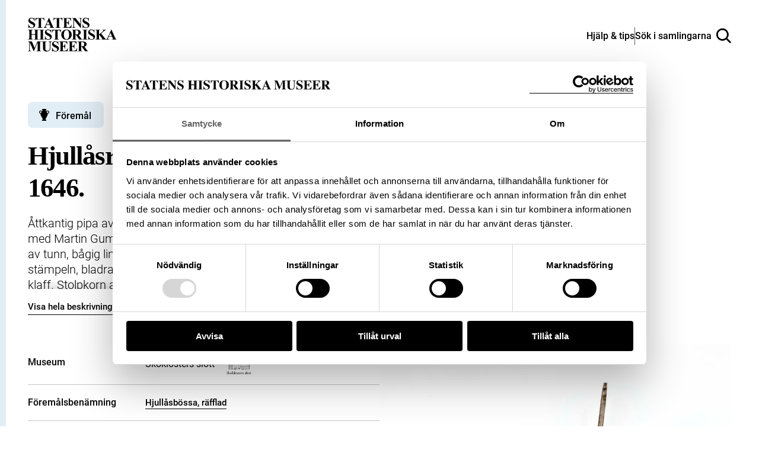

--- FILE ---
content_type: image/svg+xml
request_url: https://samlingar.shm.se/logos/ws-livrustkammaren.svg
body_size: 15973
content:
<?xml version="1.0" encoding="UTF-8"?><svg id="a" xmlns="http://www.w3.org/2000/svg" width="288.29" height="200" viewBox="0 0 288.29 200"><g><path d="M22.56,189.87c-3.35-.04-8.03-.08-12.59-.08-3.19,0-6.08,.04-9.9,.04v-.62c1.48-.23,2.92-.51,3.78-1.13,1.25-.93,1.41-2.18,1.41-5.15,0,0,.04-4.79,.04-7.6,0-2.34-.04-5.97-.04-5.97,0-2.57-.12-3.97-1.25-4.87-.59-.47-2.03-.86-3.82-1.21v-.62c2.22,.04,4.48,.04,6.74,.04s4.56,0,6.9-.04v.62c-1.71,.31-3.19,.7-3.93,1.44-.9,.9-1.09,2.1-1.09,4.52v13.29c0,2.61,.19,4.95,.7,5.69,.23,.31,3.86,.43,4.68,.43,2.26,0,4.41-.28,5.57-.97,1.79-1.1,3.19-3.04,4.6-5.57l.5,.23-2.3,7.52Z"/><path d="M29.96,167.85c-1.13,0-2.02-.9-2.02-1.91,0-1.09,.97-1.99,1.99-1.99,1.09,0,1.99,.9,1.99,1.95s-.82,1.95-1.95,1.95m.04,21.94c-1.72,0-2.84,.04-4.56,.04v-.66c.66-.08,1.95-.28,2.5-.63,.74-.47,.7-2.06,.7-3.9,0-.93,.04-2.57-.04-6.47-.04-1.01-.12-2.02-.32-2.34-.23-.39-1.52-1.44-2.18-1.99v-.27l5.3-1.95,.32,.16s-.04,11.42-.04,12.86c0,2.34,.12,3.47,.9,3.97,.31,.23,1.32,.43,2.3,.55v.66s-3.08-.04-4.87-.04"/><path d="M52.64,173.31c-1.01,.59-1.56,1.79-2.53,3.94-.55,1.24-2.97,6.82-4.06,9.39-.97,2.3-1.52,3.75-1.52,3.75h-.74s-5.54-13.53-6.08-14.81c-.27-.74-.86-1.99-1.4-2.26-.43-.23-.82-.35-1.68-.47v-.66c1.59,0,2.53,.04,4.13,.04s2.57-.04,4.25-.04v.63c-.47,.08-1.21,.15-1.56,.27-.47,.19-1.1,.55-.28,2.73,.74,1.99,2.73,6.58,4.25,10.21h.08s1.75-4.21,2.96-7.53c.47-1.32,1.17-3.27,1.17-4.17,0-1.37-1.68-1.32-2.53-1.48v-.66c1.36,0,2.14,.04,3.5,.04s2.19-.04,3.59-.04v.66c-.66,.12-.97,.12-1.56,.47"/><path d="M66.13,176.04h-.04c-.74-.5-1.64-1.25-2.65-1.25-.82,0-1.64,.66-2.18,1.48-.86,1.28-.86,3.08-.86,3.9,0,1.68,0,4.21,.04,5.65,.04,.86,.04,2.07,.86,2.61,.66,.46,2.5,.62,3.43,.74v.66s-4.06-.04-5.85-.04-2.38,.04-4.09,.04v-.66c.5-.08,1.28-.23,1.87-.59,.74-.47,.7-1.75,.7-3.93v-6.75c0-1.59-.35-2.14-.51-2.3-.43-.47-1.05-.86-1.59-1.29v-.39c1.79-.82,4.91-2.22,4.91-2.22l.19,.12v4.6h.04c.86-1.48,2.69-4.48,5.69-4.48,1.17,0,2.1,.55,2.1,1.56,0,1.13-1.24,2.06-2.06,2.53"/><path d="M84.05,190.34v-3.08h-.04c-1.28,.9-3.97,2.92-7.17,2.92-1.72,0-3.35-.93-4.09-2.41-.28-.55-.39-1.87-.39-3.19-.04-2.85-.04-6.16-.08-8.3-.04-1.01,0-2.02-.74-2.65-.43-.35-1.48-.39-2.34-.43v-.66l6.16-.59c.04,3.98,.04,6.24,.12,9.98,.04,2.73,.16,4.21,1.17,5.1,.86,.74,1.9,1.09,3.23,1.09,1.45,0,2.89-.59,4.17-1.75,.04-2.19,.16-7.64,.04-10.17-.04-1.37-.47-2.18-1.37-2.65-.59-.31-1.68-.28-2.5-.35v-.66l7.21-.62s-.12,3.08-.16,4.95c-.08,3.43-.04,4.99-.12,8.46-.04,1.37,.04,2.97,1.25,2.97,.47,0,1.48-.16,2.3-.35l.12,.7-6.78,1.72Z"/><path d="M97.18,190.11c-2.18,0-4.01-.66-5.06-1.6l-.23-4.48,.97-.08c.12,.78,.7,2.73,1.44,3.59,.94,1.05,1.75,1.64,3.31,1.64,1.95,0,3.08-1.56,3.08-3.31,0-1.59-.94-2.3-2.3-3.15-1.01-.63-2.03-1.1-2.96-1.68-1.64-1.05-2.85-2.1-2.85-4.48,0-2.73,2.46-4.87,5.66-4.87,1.79,0,3.66,.62,4.64,1.44l.15,3.59-1.01,.08c-.23-.74-.59-2.22-1.6-3.28-.62-.66-1.37-.9-2.26-.9-1.4,0-2.57,1.21-2.57,2.88s1.1,2.42,2.46,3.24c1.05,.63,1.79,.97,2.77,1.6,1.72,1.09,2.97,2.38,2.97,4.44,0,2.65-2.41,5.34-6.59,5.34"/><path d="M112.26,190.14c-1.21,0-2.18-.23-2.81-.59-.78-.46-1.17-1.09-1.17-2.61,0-3.78,.19-7.17,.19-12.32,0,0-2.22,.04-2.57,.04-.19,0-.43-.35-.23-.55,1.48-1.37,4.64-4.48,5.53-5.38,.2-.19,.59-.04,.55,.23-.08,.86-.2,3.55-.2,3.55h6.39v2.03h-6.35s-.08,5.61-.08,6.55c0,1.41-.08,3.82,.23,5.07,.46,1.83,2.34,2.26,4.24,2.26,.94,0,1.56-.11,2.15-.23l.16,.66c-1.25,.46-3.78,1.28-6.04,1.28"/><path d="M123.16,189.79c-1.71,0-2.73,.04-4.44,.04v-.66c.66-.08,1.75-.28,2.26-.59,.74-.47,.66-2.34,.66-3.94,0-.93,.04-4.64,.04-8.53s0-7.68-.04-9.47c-.04-.93,.04-1.32-.47-1.95-.39-.47-1.52-1.44-1.52-1.44v-.31l4.83-1.88,.39,.12s-.12,5.57-.16,14.78c0,3.39,0,7.8,.04,9.27,.04,1.75,0,2.88,.74,3.39,.31,.23,1.32,.47,2.34,.55v.66s-2.88-.04-4.68-.04m12.47,.35c-1.17,0-1.95-.43-2.57-.86-1.48-1.01-2.88-2.42-3.78-3.43-1.48-1.72-2.69-3.51-4.05-5.73v-.04c.93-1.01,1.56-1.75,2.26-2.57,1.13-1.32,1.91-2.33,1.91-3.27,0-.82-.93-.94-1.72-1.01v-.66c1.79-.12,2.81-.16,4.6-.28,1.87-.12,2.88-.23,4.75-.35l.04,.66c-.9,.19-1.91,.39-3.04,.86-1.44,.59-2.65,1.48-3.5,2.3-.51,.47-1.95,1.99-2.85,3v.04c2.61,3.12,3.98,4.68,6.32,7.13,1.68,1.75,3.24,2.92,4.44,3.43v.59c-.86,.12-1.87,.19-2.81,.19"/><path d="M150.67,190.07c-2.15-.12-2.57-1.25-2.57-2.5h-.08c-.47,.43-2.5,2.53-4.87,2.53-2.81,0-4.17-2.06-4.17-4.44,0-.7,.04-1.09,.23-1.75l8.97-4.06c-.04-1.32,.12-3.66-.82-4.79-.7-.86-1.83-1.32-3.16-1.32-1.17,0-2.46,.35-2.49,1.6-.04,.82,0,1.13,0,1.91,0,0-2.15,.15-2.53,.12-.51-.04-.43-.39-.35-.59,.35-.66,1.01-1.48,1.71-2.15,1.41-1.28,3.55-2.53,5.07-2.88,0,0,.58-.04,.9-.04,1.4,0,2.65,.43,3.7,1.79,.86,1.13,1.01,2.85,1.01,4.91,0,1.48-.15,5.1-.15,6.28,0,.66,.04,1.64,.12,1.83,.46,1.25,1.83,1.83,3.43,2.03v.59c-.82,.28-3.16,.94-3.94,.94m-2.53-9.4s-4.33,2.15-5.5,2.77c-.15,.43-.27,1.09-.27,1.72,0,1.83,1.21,3.04,2.84,3.04,1.1,0,2.15-.74,2.85-1.36l.12-6.12-.04-.04Z"/><path d="M182.66,189.79c-1.75,0-2.69,.04-4.41,.04v-.66c.28-.04,1.6-.2,2.26-.7,.55-.43,.63-1.32,.63-3.59v-5.06c0-1.33-.04-3.04-.78-4.13-.78-1.13-2.5-1.79-4.13-1.79-1.52,0-2.34,.62-3.63,1.83,0,.35,.04,.47,.04,.98v8.38c.04,1.37-.12,3.04,.55,3.47,.66,.43,1.21,.47,2.34,.63v.66c-1.75,0-2.73-.04-4.52-.04s-2.77,.04-4.48,.04v-.66c.27-.04,1.72-.23,2.34-.7,.59-.43,.66-1.48,.66-3.59,0-1.05,.04-2.77,0-5.3-.04-2.03-.12-3-.78-4.01-.74-1.17-2.61-1.72-3.9-1.72s-2.38,.59-3.82,1.91c0,0-.04,7.44-.04,8.89,0,1.95,0,3.47,.78,3.97,.39,.28,1.36,.47,2.34,.55v.66s-2.85-.04-4.64-.04-2.77,.04-4.48,.04v-.66c.66-.08,1.52-.16,2.26-.63,.78-.47,.7-2.34,.7-3.9,0-.93,.04-2.84,0-6.74,0-1.6-.12-1.99-.47-2.38-.47-.55-.97-.93-1.64-1.48v-.23c1.79-.82,4.79-2.15,5.03-2.15,.19,0,.35,.08,.35,.31,0,.28-.23,2.15-.32,3h.04c1.72-1.48,3.66-3.31,6.51-3.31,3.23,0,4.67,2.34,4.95,3.31h.08c1.52-1.44,3.75-3.27,6.47-3.27,1.68,0,3.24,.74,4.06,1.67,.93,1.1,1.21,2.46,1.25,3.7,.08,3.66,.04,7.02,.04,7.99,.04,1.37-.15,3,.59,3.47,.54,.35,1.17,.47,2.3,.63v.66c-1.75,0-2.73-.04-4.52-.04"/><path d="M214.43,189.79c-1.75,0-2.69,.04-4.41,.04v-.66c.28-.04,1.6-.2,2.26-.7,.55-.43,.63-1.32,.63-3.59v-5.06c0-1.33-.04-3.04-.78-4.13-.78-1.13-2.5-1.79-4.13-1.79-1.52,0-2.34,.62-3.63,1.83,0,.35,.04,.47,.04,.98v8.38c.04,1.37-.12,3.04,.55,3.47,.66,.43,1.21,.47,2.34,.63v.66c-1.75,0-2.73-.04-4.52-.04s-2.77,.04-4.48,.04v-.66c.28-.04,1.72-.23,2.34-.7,.59-.43,.66-1.48,.66-3.59,0-1.05,.04-2.77,0-5.3-.04-2.03-.12-3-.78-4.01-.74-1.17-2.61-1.72-3.9-1.72s-2.38,.59-3.82,1.91c0,0-.04,7.44-.04,8.89,0,1.95,0,3.47,.78,3.97,.39,.28,1.36,.47,2.34,.55v.66s-2.85-.04-4.64-.04-2.77,.04-4.48,.04v-.66c.66-.08,1.52-.16,2.26-.63,.78-.47,.7-2.34,.7-3.9,0-.93,.04-2.84,0-6.74,0-1.6-.12-1.99-.47-2.38-.47-.55-.97-.93-1.64-1.48v-.23c1.79-.82,4.79-2.15,5.03-2.15,.19,0,.35,.08,.35,.31,0,.28-.23,2.15-.32,3h.04c1.72-1.48,3.66-3.31,6.51-3.31,3.23,0,4.68,2.34,4.95,3.31h.08c1.52-1.44,3.75-3.27,6.47-3.27,1.68,0,3.24,.74,4.06,1.67,.93,1.1,1.21,2.46,1.25,3.7,.08,3.66,.04,7.02,.04,7.99,.04,1.37-.15,3,.59,3.47,.54,.35,1.17,.47,2.3,.63v.66c-1.75,0-2.73-.04-4.52-.04"/><path d="M231.77,190.07c-2.15-.12-2.57-1.25-2.57-2.5h-.08c-.47,.43-2.5,2.53-4.87,2.53-2.81,0-4.17-2.06-4.17-4.44,0-.7,.04-1.09,.23-1.75l8.97-4.06c-.04-1.32,.12-3.66-.82-4.79-.7-.86-1.83-1.32-3.16-1.32-1.17,0-2.46,.35-2.49,1.6-.04,.82,0,1.13,0,1.91,0,0-2.15,.15-2.54,.12-.5-.04-.43-.39-.35-.59,.35-.66,1.01-1.48,1.71-2.15,1.41-1.28,3.55-2.53,5.07-2.88,0,0,.58-.04,.9-.04,1.4,0,2.65,.43,3.7,1.79,.86,1.13,1.01,2.85,1.01,4.91,0,1.48-.15,5.1-.15,6.28,0,.66,.04,1.64,.12,1.83,.46,1.25,1.83,1.83,3.43,2.03v.59c-.82,.28-3.16,.94-3.94,.94m-2.53-9.4s-4.33,2.15-5.5,2.77c-.15,.43-.27,1.09-.27,1.72,0,1.83,1.21,3.04,2.84,3.04,1.09,0,2.15-.74,2.85-1.36l.12-6.12-.04-.04Z"/><path d="M247.87,176.04h-.04c-.74-.5-1.64-1.25-2.65-1.25-.82,0-1.64,.66-2.18,1.48-.86,1.28-.86,3.08-.86,3.9,0,1.68,0,4.21,.04,5.65,.04,.86,.04,2.07,.86,2.61,.66,.46,2.5,.62,3.43,.74v.66s-4.06-.04-5.85-.04-2.38,.04-4.09,.04v-.66c.5-.08,1.28-.23,1.87-.59,.74-.47,.7-1.75,.7-3.93v-6.75c0-1.59-.35-2.14-.51-2.3-.43-.47-1.05-.86-1.59-1.29v-.39c1.79-.82,4.91-2.22,4.91-2.22l.19,.12v4.6h.04c.86-1.48,2.69-4.48,5.69-4.48,1.17,0,2.1,.55,2.1,1.56,0,1.13-1.24,2.06-2.06,2.53"/><path d="M258.9,190.1c-1.75,0-3.94-.7-5.57-2.26-1.68-1.6-2.69-3.63-2.69-6.66,0-2.61,1.01-5.15,2.69-6.86,1.68-1.71,3.63-2.61,6.19-2.61,4.13,0,6.32,2.77,6.32,6,0,0-8.53-.32-11.65-.23-.16,.7-.2,1.37-.2,2.26,0,2.37,.74,4.33,2.22,5.8,1.25,1.25,3.08,2.03,5.03,2.03s3.55-1.05,4.6-2.49l.59,.46c-1.68,2.38-4.13,4.56-7.53,4.56m-.43-17.54c-2.22,0-3.55,2.03-4.13,4.17,0,0,6.51-.12,7.68-.28-.19-1.64-1.28-3.9-3.55-3.9"/><path d="M283.65,189.76c-1.52,0-3.12,0-4.64,.04v-.66c1.37-.2,2.23-.51,2.57-.82,.43-.39,.67-1.21,.67-2.92v-6.43c0-2.23-.28-3.16-1.33-4.1-.62-.59-1.95-1.09-3.27-1.09-1.44,0-2.69,.59-4.33,1.75v10.1c0,1.37,.04,2.15,.47,2.65,.39,.43,1.37,.66,2.77,.86v.66c-1.56-.04-3.12-.04-4.68-.04s-3.12,0-4.64,.04v-.66c1.17-.2,1.95-.35,2.41-.74,.63-.5,.63-1.4,.63-2.77v-7.53c0-1.52-.08-1.99-.47-2.49-.28-.35-1.68-1.48-1.68-1.48v-.23l5.15-2.34,.35,.19-.35,2.97,.08,.04c2.81-1.91,5.03-3.12,7.02-3.12,1.44,0,2.81,.55,3.55,1.37,1.13,1.21,1.44,2.41,1.44,4.95,0,0-.04,6.12-.04,7.09,.04,1.37-.08,3,.66,3.47,.55,.35,1.17,.47,2.3,.63v.66c-1.76,0-2.89-.04-4.64-.04"/><g><path d="M125.54,75.42l.05,.1c.13,.24,.26,.48,.38,.72l.08,.2,2.76-1.41-.08-.2c-.13-.27-.28-.54-.42-.8l-.05-.1-.1,.05-2.51,1.38-.1,.05Z"/><path d="M120.06,67.7l-.11-.03-.02,.11-.68,2.79-.02,.12,.11,.02s.28,.07,.71,.21l.2,.07,.97-2.95-.2-.06c-.57-.19-.94-.28-.94-.28Z"/><path d="M123.96,73.11l.07,.08,.04,.05c.13,.15,.27,.32,.4,.51l.13,.19,2.49-1.84-.13-.19c-.19-.25-.38-.5-.57-.72l-.05-.06-.08-.09-.08,.08-2.14,1.92-.08,.07Z"/><path d="M174.41,105.79c-.3,.31-.65,.66-.86,1.29-.44,1.31,.07,3.08,.1,3.16,.05,.19,.24,.32,.43,.32,.04,0,.08,0,.13-.02,.24-.07,.37-.32,.3-.56-.13-.44-.39-1.75-.1-2.62,.14-.43,.37-.66,.65-.94,.39-.4,.83-.85,.96-1.84,.19-1.37,.07-1.9-.07-2.1-.14-.21-.42-.27-.62-.13-.19,.13-.25,.37-.15,.57,.02,.05,.1,.42-.05,1.54-.09,.69-.36,.97-.71,1.32Z"/><path d="M126.86,78.13l.05,.11c.12,.28,.23,.54,.32,.77l.09,.2,2.87-1.17-.09-.21c-.1-.24-.21-.51-.34-.82l-.05-.11-.1,.05-2.64,1.14-.11,.04Z"/><path d="M137.36,97.94c1.59,0,2.96-.96,3.57-2.32,.45,1.35,1.72,2.32,3.22,2.32s2.77-.97,3.22-2.32c.61,1.37,1.98,2.32,3.57,2.32,2.06,0,3.75-1.6,3.89-3.62h-1.34c-.15,1.29-1.23,2.3-2.56,2.3s-2.42-1.01-2.56-2.3h-2.12c0,.07,.02,.15,.02,.23,0,1.17-.96,2.13-2.13,2.13s-2.13-.95-2.13-2.13c0-.08,.01-.16,.02-.23h-2.12c-.15,1.29-1.23,2.3-2.56,2.3s-2.41-1.01-2.56-2.3h-1.34c.15,2.02,1.84,3.62,3.89,3.62Z"/><rect x="122.46" y="92.78" width="1.77" height="2.01" transform="translate(-30.19 114.71) rotate(-45.01)"/><path d="M98.56,33.79v106.59h89.93V33.79H98.56Zm74.62,58.61s4.52,5.45,4.38,11.15c-.1,4.02-2.1,5.46-1.92,7.18,.19,1.72,1.63,3.92,1.63,3.92h-1.55c-.66-.53-4.33-3.6-4.09-6.7,.07-.94,.54-1.77,1.09-2.72,.8-1.39,1.78-3.12,1.78-5.8,0-2.96-.88-5.37-1.7-7.02h.37Zm-26.2-50.62c.94,0,1.71,.77,1.71,1.71,0,.43-.16,.82-.42,1.12,.04,.08,.06,.17,.06,.26,0,.02,0,.04,0,.07,.01,0,.02,0,.04,0,.95,0,1.71,.77,1.71,1.71s-.72,1.67-1.63,1.71c.01,.04,.02,.09,.02,.15,0,.19-.09,.35-.23,.45,.48,.79,1.37,1.46,3,1.46h.05c1.79,0,2.69-.81,3.14-1.69-.15-.16-.24-.37-.27-.59-.22,.1-.47,.16-.73,.16-.94,0-1.71-.76-1.71-1.71s.77-1.71,1.71-1.71c.15,0,.3,.02,.44,.06,.06-.12,.14-.22,.22-.33-.26-.3-.42-.69-.42-1.11,0-.94,.77-1.71,1.71-1.71s1.71,.77,1.71,1.71c0,.43-.16,.82-.42,1.12,.08,.09,.15,.19,.21,.3,.11-.02,.22-.04,.34-.04,.94,0,1.71,.77,1.71,1.71s-.77,1.71-1.71,1.71c-.3,0-.58-.07-.83-.21-.02,.23-.11,.44-.25,.6,.45,.9,1.34,1.73,3.16,1.73h.06c1.63,0,2.53-.68,3-1.47-.12-.11-.21-.27-.21-.44,0-.05,0-.1,.02-.15-.92-.03-1.66-.78-1.66-1.71s.76-1.71,1.71-1.71c.04,0,.08,0,.13,0,0-.02,0-.04,0-.07,0-.07,.02-.13,.04-.19-.3-.31-.49-.73-.49-1.19,0-.94,.77-1.71,1.71-1.71,.14,0,.27,.02,.4,.05l-.41,4.05-.71,7.21h-15.19l-.71-7.21-.41-4.05c.13-.03,.26-.05,.4-.05Zm-13.66,47.61c.28,0,.56-.01,.83-.05,3.37-.4,5.15-3.05,5.23-3.17,.15-.22,.11-.53-.07-.72l-2.69-2.69h3.81v3.34c1.48,.42,3.83,.5,6.41,.13,4.23-.6,6.66-2.14,6.51-3.47h4.01l-.57,2.97h1.84l-3.96,14.44-23.44-1.37,2.05-9.41s0,0,.03,0Zm-4.55-2.53l4.23-4.23,.88-.88,2.45,2.45,1.69,1.69c-.56,.65-1.92,1.98-4.02,2.23-.22,.03-.45,.04-.68,.04-1.84,0-3.64-.82-4.55-1.31Zm13.04-27.96c0-1.01,.82-1.83,1.83-1.83s1.83,.82,1.83,1.83c0,.46-.17,.88-.45,1.2,.08,.1,.16,.2,.22,.31,.12-.02,.24-.04,.36-.04,1.01,0,1.83,.82,1.83,1.83s-.82,1.83-1.83,1.83c-.32,0-.62-.08-.88-.23-.02,.25-.12,.47-.27,.65,.47,.96,1.43,1.85,3.37,1.85h.06c1.75,0,2.71-.73,3.22-1.57-.13-.11-.22-.28-.22-.47,0-.05,.01-.11,.02-.16-.99-.03-1.78-.83-1.78-1.83s.82-1.83,1.83-1.83c.05,0,.09,0,.14,0,0-.02,0-.05,0-.07,0-.07,.01-.14,.04-.21-.32-.33-.53-.78-.53-1.28,0-1.01,.82-1.83,1.83-1.83,.15,0,.29,.02,.43,.05l-.43,4.33-.77,7.71h-16.26l-.77-7.71-.43-4.33c.13-.04,.28-.05,.43-.05,1.01,0,1.83,.82,1.83,1.83,0,.46-.17,.88-.45,1.2,.04,.08,.07,.18,.07,.28,0,.02,0,.05,0,.07h.04c1.01,0,1.83,.82,1.83,1.83s-.78,1.78-1.75,1.83c.01,.05,.02,.1,.02,.16,0,.2-.1,.37-.24,.48,.52,.85,1.47,1.56,3.21,1.56h.07c1.92,0,2.87-.86,3.35-1.81-.16-.18-.26-.39-.29-.63-.24,.11-.5,.18-.79,.18-1.01,0-1.83-.82-1.83-1.83s.82-1.83,1.83-1.83c.16,0,.32,.02,.47,.07,.07-.13,.15-.24,.24-.35-.28-.32-.44-.74-.44-1.19Zm-18.21-17.11c.94,0,1.71,.77,1.71,1.71,0,.43-.16,.82-.42,1.12,.04,.08,.07,.17,.07,.26,0,.02,0,.04-.01,.07,.01,0,.02,0,.04,0,.95,0,1.71,.77,1.71,1.71s-.72,1.67-1.63,1.71c.01,.04,.02,.09,.02,.15,0,.19-.09,.35-.23,.45,.48,.79,1.37,1.46,3,1.46h.05c1.79,0,2.69-.81,3.14-1.69-.15-.16-.24-.37-.27-.59-.22,.1-.47,.16-.73,.16-.94,0-1.71-.76-1.71-1.71s.77-1.71,1.71-1.71c.15,0,.3,.02,.44,.06,.06-.12,.14-.22,.22-.33-.26-.3-.41-.69-.41-1.11,0-.94,.76-1.71,1.7-1.71s1.71,.77,1.71,1.71c0,.43-.16,.82-.42,1.12,.08,.09,.15,.19,.21,.3,.11-.02,.22-.04,.34-.04,.94,0,1.71,.77,1.71,1.71s-.77,1.71-1.71,1.71c-.3,0-.58-.07-.83-.21-.02,.23-.11,.44-.25,.6,.44,.9,1.34,1.73,3.16,1.73h.06c1.63,0,2.53-.68,3-1.47-.13-.11-.21-.27-.21-.44,0-.05,0-.1,.02-.15-.92-.03-1.66-.78-1.66-1.71s.76-1.71,1.71-1.71c.04,0,.08,0,.13,0,0-.02,0-.04,0-.07,0-.07,.01-.13,.04-.19-.3-.31-.49-.73-.49-1.19,0-.94,.77-1.71,1.71-1.71,.14,0,.27,.02,.4,.05l-.4,4.05-.72,7.21h-15.19l-.71-7.21-.4-4.05c.13-.03,.26-.05,.4-.05Zm6.3,73.34c-.39,2.69-.4,10.69-.39,13.73l.25,1.96h-1.49v1.73h-5.45v-.96s2.97-3.64,3.54-4.5c.57-.86-.57-6.99-.96-9.86-.38-2.87-1.34-8.61-1.72-9.86-.38-1.25-3.59-4.27-4.59-5.94-1.54-2.55-1.84-5.8-1.9-7.24-.78,.12-1.56,.19-2.3,.19-1.78,0-3.32-.42-4.04-1.64-2.12-3.57,.66-8.01,2.23-10.06-.33,.32-.74,.63-1.26,.85-1.23,.51-2.8,.57-3.45-1.25-.45-1.25-.19-2.38,.3-3.37l6.38,3.86c-.76,.87-4.83,5.78-2.84,9.16,.57,.97,2.61,1.03,4.98,.63,.12-2.02,.74-5.27,1.26-7.08,.39-1.38,1.3-3.55,1.72-5.22l-.45-1.23-2.35,.41c-.65,.53-1.42,1.09-2.32,1.55l-5.61-3.4c.41-.59,.82-1.13,1.12-1.62,.49-.82,1.08-1.97,1.58-2.99,.08,0,.16,0,.24,.01,1.14,.07,1.83-.15,1.83-.61,0-.44-.57-.62-1.41-.68,.04-.07,.02-.08,.05-.15,.27-.53,3.11-3.24,3.11-3.24l-.44-2.38s3.39,.76,6.97,1.94c3.42,1.13,4.75,2.22,6.7,5.73,1.75,3.14,2.74,6.99,3.01,8.13l-4.87,4.87c-.12,.12-.18,.29-.16,.47,.02,.17,.11,.33,.25,.42,.03,.02,.22,.15,.53,.31l-3.84,3.82,1.41,1.41,4.35-4.35c.66,.25,1.43,.47,2.24,.59l-2.18,10.01c-.04,.16,0,.34,.1,.47,.1,.13,.25,.22,.42,.22l6.54,.38v6.04c-3.55,0-5.12-.51-5.55-.39-.67,.19-1.05,5.74-1.53,9.09Zm5.61-2.72c0-1.31-.19-4.03,2.38-4.03s2.38,2.71,2.38,4.03h-4.76Zm30.92,19.34v-.24l3.43-4.07s.29-2.2-.48-4.88c-.54-1.89-1.71-4.24-2.38-5.51,1.61,.71,2.94,1.47,3.27,2.07,1,1.86,1.98,8.16,2.19,9.56l-2.68,3.06h-3.35Zm11.7-.15h-.73l-1.11,2.44h-6.17v-.82l3.45-3.95,.15-.49c-.05-.33-1.14-7.98-2.36-10.26-.76-1.4-4.16-2.83-6.57-3.7-1.26-1.01-2.9-2.46-3.92-3.86-1.96-2.69-4.02-7.18-4.02-7.18l-1.46-.68c-1.31,.53-3.95,1.67-10.36,2.64-2.51,.38-4.59,.56-6.32,.63v-5.9l16.43,.96h.04c.25,0,.48-.17,.55-.42l3.83-13.94c1.75,.3,5.67,.97,8.69,2.64,2.12,1.17,3.45,3.21,4.22,5.04,.45,1.31,.79,2.88,.79,4.67,0,2.35-.82,3.79-1.62,5.18-.59,1.04-1.15,2.03-1.25,3.25-.27,3.65,3.57,6.96,4.5,7.71l.82,4.65c.01,.08,.05,.16,.09,.22l.11,.86,1.15,5.17,1.35,4.38-.27,.74Z"/><path d="M122.79,72.19l1.6-2.65-.19-.13c-.27-.16-.56-.33-.85-.47l-.1-.05-.05,.1-1.29,2.56-.05,.1,.1,.05c.24,.11,.45,.24,.66,.36l.19,.13Z"/></g></g><rect width="288.29" height="200" fill="none"/></svg>